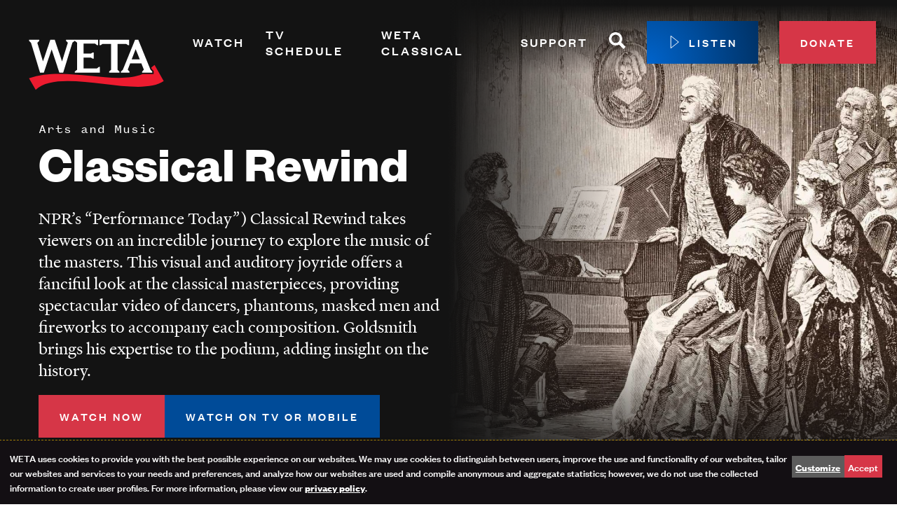

--- FILE ---
content_type: text/html; charset=UTF-8
request_url: https://weta.org/watch/shows/classical-rewind
body_size: 19820
content:
<!DOCTYPE html>
<html lang="en" dir="ltr" prefix="og: https://ogp.me/ns#">
  <head>
    <meta charset="utf-8" />
<noscript><style>form.antibot * :not(.antibot-message) { display: none !important; }</style>
</noscript><script data-type="text/javascript" type="text/plain" data-name="gtm">(function(w,d,s,l,i){w[l]=w[l]||[];w[l].push({'gtm.start':
new Date().getTime(),event:'gtm.js'});var f=d.getElementsByTagName(s)[0],
j=d.createElement(s),dl=l!='dataLayer'?'&amp;l='+l:'';j.async=true;j.src=
'https://www.googletagmanager.com/gtm.js?id='+i+dl;f.parentNode.insertBefore(j,f);
})(window,document,'script','dataLayer','GTM-P633L6');
</script>
<meta name="description" content="Classical Rewind takes viewers on an incredible journey to explore the music of the master" />
<meta name="geo.region" content="US-DC" />
<meta name="geo.position" content="39;-77" />
<meta name="icbm" content="39, -77" />
<link rel="canonical" href="https://weta.org/watch/shows/classical-rewind" />
<link rel="image_src" href="/sites/default/files/pbs_media_manager_images/2023/03/27/139165-XQVsTps-asset-mezzanine-16x9-tp8VCKu.jpg" />
<meta name="referrer" content="no-referrer-when-downgrade" />
<meta property="og:site_name" content="WETA" />
<meta property="og:type" content="video.tv_show" />
<meta property="og:url" content="https://weta.org/watch/shows/classical-rewind" />
<meta property="og:title" content="Classical Rewind" />
<meta property="og:description" content="Classical Rewind takes viewers on an incredible journey to explore the music of the master" />
<meta property="og:image" content="https://weta.org/sites/default/files/pbs_media_manager_images/2023/03/27/139165-XQVsTps-asset-mezzanine-16x9-tp8VCKu.jpg" />
<meta property="og:image:type" content="image/jpeg" />
<meta property="og:image:width" content="2122" />
<meta property="og:image:height" content="1193" />
<meta property="og:image:alt" content="Classical Rewind: asset-mezzanine-16x9" />
<meta name="twitter:card" content="summary_large_image" />
<meta name="twitter:site" content="@wetatvfm" />
<meta name="twitter:description" content="Classical Rewind takes viewers on an incredible journey to explore the music of the master" />
<meta name="twitter:site:id" content="20006234" />
<meta name="twitter:image:alt" content="Classical Rewind: asset-mezzanine-16x9" />
<meta name="twitter:image" content="https://weta.org/sites/default/files/pbs_media_manager_images/2023/03/27/139165-XQVsTps-asset-mezzanine-16x9-tp8VCKu.jpg" />
<meta name="Generator" content="Drupal 10 (https://www.drupal.org)" />
<meta name="MobileOptimized" content="width" />
<meta name="HandheldFriendly" content="true" />
<meta name="viewport" content="width=device-width, initial-scale=1.0" />
<script type="application/ld+json">{
    "@context": "https://schema.org",
    "@graph": [
        {
            "@type": "TVSeries",
            "name": "Classical Rewind",
            "url": "https://weta.org/watch/shows/classical-rewind",
            "@id": "https://weta.org/watch/shows/classical-rewind",
            "description": "Classical Rewind takes viewers on an incredible journey to explore the music of the master",
            "image": {
                "@type": "ImageObject",
                "representativeOfPage": "True",
                "url": "https://weta.org/sites/default/files/pbs_media_manager_images/2023/03/27/139165-XQVsTps-asset-mezzanine-16x9-tp8VCKu.jpg",
                "width": "2122",
                "height": "1193"
            },
            "dateCreated": "2021-01-26T14:25:12-0500"
        }
    ]
}</script>
<style>#cta-1187::before {background-image: url('/sites/default/files/styles/max_1300x1300/public/2025-07/Passport-BG_2025.jpg?itok=2xwQw8Pe');}</style>
<style>.l-billboard::before {background-image: url('/sites/default/files/styles/max_1300x1300/public/pbs_media_manager_images/2023/03/27/139165-XQVsTps-asset-mezzanine-16x9-tp8VCKu.jpg?itok=yKHIbSYZ');}</style>
<script type='text/javascript'>
  var googletag = googletag || {};
  googletag.cmd = googletag.cmd || [];
  // Add a place to store the slot name variable.
  googletag.slots = googletag.slots || {};

  (function() {
    var useSSL = 'https:' == document.location.protocol;
    var src = (useSSL ? 'https:' : 'http:') +
      '//securepubads.g.doubleclick.net/tag/js/gpt.js';

    var gads = document.createElement('script');
    gads.async = true;
    gads.type = 'text/javascript';
    gads.src = src;
    var node = document.getElementsByTagName('script')[0];
    node.parentNode.insertBefore(gads, node);
    
  })();
</script>
<script type="text/javascript">
  googletag.cmd.push(function() {

        // Start by defining breakpoints for this ad.
      var mapping = googletag.sizeMapping()
              .addSize([1024, 768], [728, 90])
              .addSize([800, 600], [728, 90])
              .addSize([640, 360], [300, 50])
              .addSize([360, 640], [300, 50])
            .build();
  
  googletag.slots["full_site_leaderboard"] = googletag.defineSlot("//25827402/Full-Site_leaderboard", [[728, 90], [300, 50]], "js-dfp-tag-full_site_leaderboard")

    .addService(googletag.pubads())

  
  
  
        // Apply size mapping when there are breakpoints.
    .defineSizeMapping(mapping)
    ;

  });

</script>
<script type="text/javascript">
googletag.cmd.push(function() {

      googletag.pubads().enableAsyncRendering();
        googletag.pubads().enableSingleRequest();
        googletag.pubads().collapseEmptyDivs();
      
  googletag.enableServices();
});

</script>

    <link rel="apple-touch-icon" sizes="180x180" href="/themes/custom/weta/favicons/apple-touch-icon.png">
    <link rel="icon" href="/themes/custom/weta/favicons/favicon.svg">
    <link rel="manifest" href="/themes/custom/weta/favicons/site.webmanifest">
    <link rel="mask-icon" href="/themes/custom/weta/favicons/safari-pinned-tab.svg" color="#d63647">
    <link rel="shortcut icon" href="/themes/custom/weta/favicons/favicon.ico">
    <meta name="msapplication-TileColor" content="#d63647">
    <meta name="theme-color" content="#ffffff">
    <title>Classical Rewind | WETA</title>
    <link rel="stylesheet" media="all" href="/sites/default/files/css/css_7rzCRPbT097ewQYfWz1CnfRvm9aElIgmlV_n2J6pusI.css?delta=0&amp;language=en&amp;theme=weta&amp;include=[base64]" />
<link rel="stylesheet" media="all" href="/sites/default/files/css/css_VRtZgudxvTuM7urb__6cg8Tq6T2_3f42G6IQ7SmfSow.css?delta=1&amp;language=en&amp;theme=weta&amp;include=[base64]" />

    <script src="/libraries/klaro/dist/klaro-no-translations-no-css.js?t9j7g3" defer id="klaro-js"></script>
<script src="/modules/contrib/klaro/js/klaro_placeholder.js" data-type="text/javascript" type="text/plain" data-name="ab_tasty" data-src="https://try.abtasty.com/8ecdf709ae092eba2daded712d56d369.js"></script>

  </head>
  <body class="path-node page-node-type-show">
    <a href="#main-content" class="visually-hidden focusable skip-link">
      Skip to main content
    </a>
    <noscript><iframe src="https://www.googletagmanager.com/ns.html?id=GTM-P633L6" height="0" width="0" style="display:none;visibility:hidden;"></iframe>
</noscript>
      <div class="dialog-off-canvas-main-canvas" data-off-canvas-main-canvas>
    <div class="layout-container ajax-site-contents">
  
  <div     
  
                  
  
                  
 class="c-ad-region c-ad-region--desktop"
>
      <div>
    
  <div id="block-dfptagfullsite-leaderboard">
    
        
          <div id="js-dfp-tag-full_site_leaderboard">
        <script type="text/javascript">
            googletag.cmd.push(function() {
                googletag.display('js-dfp-tag-full_site_leaderboard');
            });
    
    </script>
</div>

      </div>

  </div>

  </div>

  <div>
    
  </div>

  <div class="l-billboard l-billboard--background ">
    

<header class="masthead" role="banner">
  <div class="masthead__inner">
    <div class="masthead__branding">
      
<a href="/" title="Home" rel="home"     
  
  
  
                  
 class="logo logo--dark"
>
  <svg version="1.1" id="Layer_1" xmlns="http://www.w3.org/2000/svg" x="0" y="0" viewBox="0 0 216 126" xml:space="preserve"><path d="m191.47 63.28-4.83 3.83.24.59.29.71.21.52 2.24 2.45.55.6v4.42H174.19C134.82 93.07 63.05 64.14 11.44 82.48L21.01 99c35.09-33.53 146.74 13.23 183.55-12.44l-13.09-23.28z" fill="#ed1b2f"/><path class="logo__letters" fill="#000" d="M64.5 27v1.52l2.66 2.6-8.35 27.08c-.15-.46-10.31-30.76-10.45-31.2H42c-.55 1.62-9.68 28.64-10.53 31.16l-8.12-26.87 2.86-2.76V27H11.44v1.52l2.86 2.76v-.02L27.23 74.3h5.47l11.19-33.45 11.1 33.45h5.48l13.2-43.14 3.36-2.65 3.41 2.68V70.1l-3.41 2.68v1.52h36v-8.19h-1.52l-2.72 2.22H89.65V52.61h10.43l2.7 1.61h1.52v-8.88h-1.52l-2.68 1.58H89.65v-14.3h16.59l2.73 2.18h1.52v-7.81H64.5zM185.59 70.06c-.21-.53-.43-1.05-.64-1.58-5.62-13.8-11.28-27.61-16.82-41.48h-4.62l-17.48 43.05-2.83 2.74v1.52h12.31v-1.52L153 70.05l3.5-9.11h15.92v-.14l3.71 9.3-2.45 2.69v1.52h14.42v-1.52l-2.51-2.73zm-26.96-14.75 5.71-14.87 5.93 14.87h-11.64zM138.43 32.98h12.32l2.72 1.83H155V27h-42.41v7.81h1.52l2.72-1.83h12.32v37.07l-2.83 2.73v1.52h14.77v-1.52l-2.66-2.6v-37.2z"/></svg>

</a>
    </div>

    <div class="masthead__navigation">
      <nav role="navigation" aria-labelledby="block-main-menu-menu" id="block-main-menu">
            
  <h2 class="visually-hidden" id="block-main-menu-menu">Primary Navigation</h2>
  

        


        <ul  class="menu menu--main" data-depth="0">

              <li  class="menu__item menu__item--expanded">

                      <div class="menu--main__header js-menu--main__header">
              <a href="/watch" class="menu__link">Watch</a>
              <button class="menu--main__toggle js-menu--main__toggle" aria-controls="mm-sect-1" aria-expanded="false"><span class="visually-hidden">Expand Menu Section</span></button>
            </div>
            <div id="mm-sect-1" class="menu--main__drawer js-menu--main__drawer">
                      <ul  class="menu menu--main" data-depth="1">

              <li  class="menu__item">

                      <a href="/watch/shows" class="menu__link">Shows</a>
                  </li>
              <li  class="menu__item">

                      <a href="/live" class="menu__link">Live TV</a>
                  </li>
              <li  class="menu__item">

                      <a href="/wetaplus" class="menu__link">WETA+</a>
                  </li>
              <li  class="menu__item">

                      <a href="https://wetaplus.org/" class="menu__link">Watch On Demand</a>
                  </li>
              <li  class="menu__item">

                      <a href="/watch/channelguide" class="menu__link">Channel Guide</a>
                  </li>
              <li  class="menu__item">

                      <a href="/passport" class="menu__link">PBS Passport</a>
                  </li>
              <li  class="menu__item">

                      <a href="/watch/what-watch" class="menu__link">What to Watch</a>
                  </li>
              <li  class="menu__item">

                      <a href="/about/magazine" class="menu__link" data-drupal-link-system-path="node/1818">WETA Magazine</a>
                  </li>
          </ul>
  
            </div>
                  </li>
              <li  class="menu__item">

                      <div class="menu--main__header">
              <a href="/schedule" class="menu__link">TV Schedule</a>
            </div>
                  </li>
              <li  class="menu__item menu__item--expanded">

                      <div class="menu--main__header js-menu--main__header">
              <a href="/fm" class="menu__link">WETA Classical</a>
              <button class="menu--main__toggle js-menu--main__toggle" aria-controls="mm-sect-3" aria-expanded="false"><span class="visually-hidden">Expand Menu Section</span></button>
            </div>
            <div id="mm-sect-3" class="menu--main__drawer js-menu--main__drawer">
                      <ul  class="menu menu--main" data-depth="1">

              <li  class="menu__item">

                      <a href="/fm/playlists" class="menu__link">Playlists</a>
                  </li>
              <li  class="menu__item">

                      <a href="/fm/features" class="menu__link">Programs &amp; Features</a>
                  </li>
              <li  class="menu__item">

                      <a href="/fm/features/classical-breakdown" title="In our bi-weekly podcast, host John Banther takes classical music fans behind the scenes with interviews, deep dives, and analysis." class="menu__link">Classical Breakdown</a>
                  </li>
              <li  class="menu__item">

                      <a href="/fm/classical-score" class="menu__link" data-drupal-link-system-path="node/44272">Classical Score</a>
                  </li>
              <li  class="menu__item">

                      <a href="/fm/vivalavoce" class="menu__link">WETA VivaLaVoce</a>
                  </li>
              <li  class="menu__item">

                      <a href="/fm/virtuoso" class="menu__link" data-drupal-link-system-path="node/85219">WETA Virtuoso</a>
                  </li>
              <li  class="menu__item">

                      <a href="/fm/features/take-note" class="menu__link">Music Education</a>
                  </li>
              <li  class="menu__item">

                      <a href="/fm/opera" class="menu__link">Opera</a>
                  </li>
              <li  class="menu__item">

                      <a href="/fm/hosts" class="menu__link">Hosts</a>
                  </li>
              <li  class="menu__item">

                      <a href="/fm/waystolisten" class="menu__link">Ways to Listen</a>
                  </li>
          </ul>
  
            </div>
                  </li>
              <li  class="menu__item menu__item--expanded">

                      <div class="menu--main__header js-menu--main__header">
              <a href="/support" class="menu__link">Support</a>
              <button class="menu--main__toggle js-menu--main__toggle" aria-controls="mm-sect-4" aria-expanded="false"><span class="visually-hidden">Expand Menu Section</span></button>
            </div>
            <div id="mm-sect-4" class="menu--main__drawer js-menu--main__drawer">
                      <ul  class="menu menu--main" data-depth="1">

              <li  class="menu__item">

                      <a href="https://go.weta.org/donatesupport" class="menu__link">Donate</a>
                  </li>
              <li  class="menu__item">

                      <a href="/renew" class="menu__link">Renew Your Membership</a>
                  </li>
              <li  class="menu__item">

                      <a href="/support/leadershipcircle" class="menu__link">Leadership Circle</a>
                  </li>
              <li  class="menu__item">

                      <a href="https://weta.giftlegacy.com/" class="menu__link">Planned Giving</a>
                  </li>
              <li  class="menu__item">

                      <a href="/passport" class="menu__link">PBS Passport</a>
                  </li>
              <li  class="menu__item">

                      <a href="/support/sustainer" class="menu__link">Monthly Sustainer Center</a>
                  </li>
              <li  class="menu__item">

                      <a href="/support/waystogive" class="menu__link">More Ways to Give </a>
                  </li>
          </ul>
  
            </div>
                  </li>
              <li  class="menu__item">

                      <div class="menu--main__header">
              <a href="/search" data-icon="magnifying_glass" class="menu__link-icon" data-drupal-link-system-path="search">
        <span class="visually-hidden">Search</span>
        <svg class="icon icon--magnifying_glass" viewBox="0 0 24 24">
          <use xlink:href="#magnifying_glass" />
        </svg>
      </a>
            </div>
                  </li>
              <li  class="menu__item">

                      <div class="menu--main__header">
              <a href="/player" class="play-button" data-window="player" data-drupal-link-system-path="player">
        <svg class="icon icon--play" viewBox="0 0 24 24">
          <use xlink:href="#play" />
        </svg>
        <span class="text">Listen</span>
      </a>
            </div>
                  </li>
              <li  class="menu__item">

                      <div class="menu--main__header">
              <a href="https://go.weta.org/donate" class="button--small">Donate</a>
            </div>
                  </li>
          </ul>
  


  </nav>

    </div>
  </div>
</header>

    <div class="l-billboard__inner">
        <div>
    <div data-drupal-messages-fallback class="hidden"></div>

<div  id="block-weta-page-title"  id="block-weta-page-title">
                    <p class="page-title__super-title">Arts and Music</p>
                  
    
  
<h1     
  
  
  
  
 class="page-title"
><span>Classical Rewind</span>
</h1>





    
    
    
          
      <div class="page-title__description disable-collapse">
        NPR’s “Performance Today”) Classical Rewind takes viewers on an incredible journey to explore the music of the masters. This visual and auditory joyride offers a fanciful look at the classical masterpieces, providing spectacular video of dancers, phantoms, masked men and fireworks to accompany each composition. Goldsmith brings his expertise to the podium, adding insight on the history.
      </div>
    
          <div class="page-title__plus_buttons">
        <a class="button button-action button--primary button--small"
           href="https://wetaplus.org/show/classical-rewind">Watch now</a>
        <a class="button blue-button button-action button--primary button--small" href="/wetaplus">Watch on TV or Mobile</a>
      </div>
    
    
  </div>

  </div>

    </div>
  </div>

  <main>
    <a id="main-content" tabindex="-1"></a>
    <div class="layout-content">
    <div>
    
  <div id="block-weta-content">
    
        
          <article  class="article">
  
  

      


  

  <section  class="layout tabs tabs-- l-background__white l-background__light-mode l-spacing--normal">
    <div class="layout__inner l-constrained__wide">
      
              <div  class="layout__region layout__region--main content-tabs">
          
  <div class="content-tabs__content" id="schedule">
    
          <h2>Schedule</h2>
        
          <p>There is no broadcast information available at this time.</p>
      </div>

        </div>
          </div>
  </section>





  
  <section  id="cta-1187" class="cta__wrapper l-background-image l-background__black l-background__dark-mode">
    <div class="layout__inner l-constrained__narrow">
  <article     
  
        
  
  
 class="cta"
>
        
                  <h2 class="cta__title">PBS PASSPORT</h2>
          
    
  
          <div class="cta__content">
        <p>Stream tens of thousands of hours of your PBS and local favorites with WETA+ and PBS Passport whenever and wherever you want. Catch up on a single episode or binge-watch full seasons before they air on TV.</p>

      </div>
    
                

      <ul class="cta__links">
              <li class="cta__link">
          <a href="/passport" class="button--large">GET PBS PASSPORT</a>
        </li>
          </ul>
  

      </article>
    </div>
  </section>





  


  <section  class="layout onecol-section onecol-section-- l-background__lt-blue l-background__light-mode l-spacing--normal">
    <div class="layout__inner l-constrained__wide">
      
              <div  class="layout__region layout__region--main l-content-flow l-content-flow--list">
          



<article     
  
                  
  
  
 class="l-content-flow__item program-list"
>
      
              <h2 class="program-list__title">Similar Shows</h2>
      
    
  
      <div class="program-list__items" data-length="5">
              <div class="program-list__item">
          


<article     
  
                  
  
  
 class="click-region poster"
>
      <div class="poster__media">
                
  <div class="field field--name-field-poster-image field--type-entity-reference field--label-visually_hidden">
    <div class="field__label visually-hidden">Poster Image</div>
              <div class="field__item"><div class="media--poster">
  
  
            <div class="field field--name-field-media-image field--type-image field--label-hidden field__item">  <img loading="lazy" src="/sites/default/files/styles/230x346/public/pbs_media_manager_images/2021/07/29/1976-9F8S2UU-show-poster2x3-3EBr05F.jpg?itok=_t-YGb6v" width="230" height="346" alt="The Avett Brothers at Red Rocks: show-poster2x3" />


</div>
      
</div>
</div>
          </div>

      
    </div>
  
  <div class="poster__content">
        
          <h3 class="poster__title">
        <a href="/watch/shows/avett-brothers-red-rocks" class="click-region__target"><span>The Avett Brothers at Red Rocks</span>
</a>
      </h3>
    
    
  
          <p class="poster__subtitle">Arts and Music</p>
      </div>
</article>


        </div>
              <div class="program-list__item">
          


<article     
  
                  
  
  
 class="click-region poster"
>
      <div class="poster__media">
                
  <div class="field field--name-field-poster-image field--type-entity-reference field--label-visually_hidden">
    <div class="field__label visually-hidden">Poster Image</div>
              <div class="field__item"><div class="media--poster">
  
  
            <div class="field field--name-field-media-image field--type-image field--label-hidden field__item">  <img loading="lazy" src="/sites/default/files/styles/230x346/public/pbs_media_manager_images/2021/07/29/2097-vjWmxlG-show-poster2x3-dWuZteL.jpg?itok=3Pih_B1-" width="230" height="346" alt="INXS: Live Baby Live: show-poster2x3" />


</div>
      
</div>
</div>
          </div>

      
    </div>
  
  <div class="poster__content">
        
          <h3 class="poster__title">
        <a href="/watch/shows/inxs-live-baby-live" class="click-region__target"><span>INXS: Live Baby Live</span>
</a>
      </h3>
    
    
  
          <p class="poster__subtitle">Arts and Music</p>
      </div>
</article>


        </div>
              <div class="program-list__item">
            


<article     
  
                  
  
  
 class="click-region poster"
>
      <div class="poster__media">
                
  <div class="field field--name-field-poster-image field--type-entity-reference field--label-visually_hidden">
    <div class="field__label visually-hidden">Poster Image</div>
              <div class="field__item"><div class="media--poster">
  
  
            <div class="field field--name-field-media-image field--type-image field--label-hidden field__item">  <img loading="lazy" src="/sites/default/files/styles/230x346/public/pbs_media_manager_images/2025/11/19/2194-dXK5W9e-show-poster2x3-hh39pBd.jpg?itok=5VA65BN3" width="230" height="346" alt="Christmas With The Tabernacle Choir: show-poster2x3" />


</div>
      
</div>
</div>
          </div>

      
    </div>
  
  <div class="poster__content">
        
          <h3 class="poster__title">
        <a href="https://wetaplus.org/show/christmas-tabernacle-choir" class="click-region__target"><span>Christmas With The Tabernacle Choir</span>
</a>
      </h3>
    
    
  
          <p class="poster__subtitle">Arts and Music</p>
      </div>
</article>


        </div>
              <div class="program-list__item">
            


<article     
  
                  
  
  
 class="click-region poster"
>
      <div class="poster__media">
                
  <div class="field field--name-field-poster-image field--type-entity-reference field--label-visually_hidden">
    <div class="field__label visually-hidden">Poster Image</div>
              <div class="field__item"><div class="media--poster">
  
  
            <div class="field field--name-field-media-image field--type-image field--label-hidden field__item">  <img loading="lazy" src="/sites/default/files/styles/230x346/public/pbs_media_manager_images/2025/06/19/2200-fNQwDcT-show-poster2x3-IYYeEcN.jpg?itok=f3XV-V0U" width="230" height="346" alt="The Art of Home: A Wind River Story: show-poster2x3" />


</div>
      
</div>
</div>
          </div>

      
    </div>
  
  <div class="poster__content">
        
          <h3 class="poster__title">
        <a href="https://wetaplus.org/show/art-home-wind-river-story" class="click-region__target"><span>The Art of Home: A Wind River Story</span>
</a>
      </h3>
    
    
  
          <p class="poster__subtitle">Arts and Music</p>
      </div>
</article>


        </div>
              <div class="program-list__item">
          


<article     
  
                  
  
  
 class="click-region poster"
>
      <div class="poster__media">
                
  <div class="field field--name-field-poster-image field--type-entity-reference field--label-visually_hidden">
    <div class="field__label visually-hidden">Poster Image</div>
              <div class="field__item"><div class="media--poster">
  
  
            <div class="field field--name-field-media-image field--type-image field--label-hidden field__item">  <img loading="lazy" src="/sites/default/files/styles/230x346/public/pbs_media_manager_images/2021/07/29/2241-tvm7VkT-show-poster2x3-XI4auPp.jpg?itok=L5CNBe7N" width="230" height="346" alt="Prince Rave Un2 The Year 2000: show-poster2x3" />


</div>
      
</div>
</div>
          </div>

      
    </div>
  
  <div class="poster__content">
        
          <h3 class="poster__title">
        <a href="/watch/shows/prince-rave-un2-year-2000" class="click-region__target"><span>Prince Rave Un2 The Year 2000</span>
</a>
      </h3>
    
    
  
          <p class="poster__subtitle">Arts and Music</p>
      </div>
</article>


        </div>
              <div class="program-list__item">
            


<article     
  
                  
  
  
 class="click-region poster"
>
      <div class="poster__media">
                
  <div class="field field--name-field-poster-image field--type-entity-reference field--label-visually_hidden">
    <div class="field__label visually-hidden">Poster Image</div>
              <div class="field__item"><div class="media--poster">
  
  
            <div class="field field--name-field-media-image field--type-image field--label-hidden field__item">  <img loading="lazy" src="/sites/default/files/styles/230x346/public/pbs_media_manager_images/2025/06/19/2315-ypZYeV6-show-poster2x3-PHvyP1I.jpg?itok=gbQv2xV-" width="230" height="346" alt="State of the Art: show-poster2x3" />


</div>
      
</div>
</div>
          </div>

      
    </div>
  
  <div class="poster__content">
        
          <h3 class="poster__title">
        <a href="https://wetaplus.org/show/state-art" class="click-region__target"><span>State of the Art</span>
</a>
      </h3>
    
    
  
          <p class="poster__subtitle">Arts and Music</p>
      </div>
</article>


        </div>
              <div class="program-list__item">
            


<article     
  
                  
  
  
 class="click-region poster"
>
      <div class="poster__media">
                
  <div class="field field--name-field-poster-image field--type-entity-reference field--label-visually_hidden">
    <div class="field__label visually-hidden">Poster Image</div>
              <div class="field__item"><div class="media--poster">
  
  
            <div class="field field--name-field-media-image field--type-image field--label-hidden field__item">  <img loading="lazy" src="/sites/default/files/styles/230x346/public/pbs_media_manager_images/2025/10/15/2362-6tgz0EW-show-poster2x3-XWAAnzW.jpg?itok=6oEJYbMT" width="230" height="346" alt="Sound Field: show-poster2x3" />


</div>
      
</div>
</div>
          </div>

      
    </div>
  
  <div class="poster__content">
        
          <h3 class="poster__title">
        <a href="https://wetaplus.org/show/sound-field" class="click-region__target"><span>Sound Field</span>
</a>
      </h3>
    
    
  
          <p class="poster__subtitle">Arts and Music</p>
      </div>
</article>


        </div>
              <div class="program-list__item">
          


<article     
  
                  
  
  
 class="click-region poster"
>
      <div class="poster__media">
                
  <div class="field field--name-field-poster-image field--type-entity-reference field--label-visually_hidden">
    <div class="field__label visually-hidden">Poster Image</div>
              <div class="field__item"><div class="media--poster">
  
  
            <div class="field field--name-field-media-image field--type-image field--label-hidden field__item">  <img loading="lazy" src="/sites/default/files/styles/230x346/public/pbs_media_manager_images/2022/05/02/2390-3lIclnd-show-poster2x3-xI4gn1A.jpg?itok=jAsu8OUb" width="230" height="346" alt="If Cities Could Dance: show-poster2x3" />


</div>
      
</div>
</div>
          </div>

      
    </div>
  
  <div class="poster__content">
        
          <h3 class="poster__title">
        <a href="/watch/shows/if-cities-could-dance" class="click-region__target"><span>If Cities Could Dance</span>
</a>
      </h3>
    
    
  
          <p class="poster__subtitle">Arts and Music</p>
      </div>
</article>


        </div>
              <div class="program-list__item">
            


<article     
  
                  
  
  
 class="click-region poster"
>
      <div class="poster__media">
                
  <div class="field field--name-field-poster-image field--type-entity-reference field--label-visually_hidden">
    <div class="field__label visually-hidden">Poster Image</div>
              <div class="field__item"><div class="media--poster">
  
  
            <div class="field field--name-field-media-image field--type-image field--label-hidden field__item">  <img loading="lazy" src="/sites/default/files/styles/230x346/public/pbs_media_manager_images/2025/06/19/2457-CMIaE8e-show-poster2x3-j9Xlnit.jpg?itok=RVkk4WbZ" width="230" height="346" alt="Poetry in America: show-poster2x3" />


</div>
      
</div>
</div>
          </div>

      
    </div>
  
  <div class="poster__content">
        
          <h3 class="poster__title">
        <a href="https://wetaplus.org/show/poetry-in-america" class="click-region__target"><span>Poetry in America</span>
</a>
      </h3>
    
    
  
          <p class="poster__subtitle">Arts and Music</p>
      </div>
</article>


        </div>
              <div class="program-list__item">
            


<article     
  
                  
  
  
 class="click-region poster"
>
      <div class="poster__media">
                
  <div class="field field--name-field-poster-image field--type-entity-reference field--label-visually_hidden">
    <div class="field__label visually-hidden">Poster Image</div>
              <div class="field__item"><div class="media--poster">
  
  
            <div class="field field--name-field-media-image field--type-image field--label-hidden field__item">  <img loading="lazy" src="/sites/default/files/styles/230x346/public/pbs_media_manager_images/2025/11/20/2521-DTAt9sH-show-poster2x3-nccUBoy.jpg?itok=lmcMnSck" width="230" height="346" alt="Craft in America: show-poster2x3" />


</div>
      
</div>
</div>
          </div>

      
    </div>
  
  <div class="poster__content">
        
          <h3 class="poster__title">
        <a href="https://wetaplus.org/show/craft-in-america" class="click-region__target"><span>Craft in America</span>
</a>
      </h3>
    
    
  
          <p class="poster__subtitle">Arts and Music</p>
      </div>
</article>


        </div>
          </div>
  </article>


        </div>
          </div>
  </section>



  


  <section  class="layout onecol-section onecol-section-- l-background__white l-background__light-mode l-spacing--normal">
    <div class="layout__inner l-constrained__wide">
      
              <div  class="layout__region layout__region--main l-content-flow l-content-flow--list">
          
  <div class="l-content-flow__item">
    
        
          <form class="webform-submission-form webform-submission-add-form webform-submission-newsletter-signup-form webform-submission-newsletter-signup-add-form webform-submission-newsletter-signup-node-21144-form webform-submission-newsletter-signup-node-21144-add-form js-webform-details-toggle webform-details-toggle newsletter-block antibot" data-drupal-selector="webform-submission-newsletter-signup-node-21144-add-form-2" data-action="/watch/shows/classical-rewind" action="/antibot" method="post" id="webform-submission-newsletter-signup-node-21144-add-form--2" accept-charset="UTF-8">
  
  <noscript>
  <div class="antibot-no-js antibot-message antibot-message-warning">You must have JavaScript enabled to use this form.</div>
</noscript>
<div id="edit-title--2" class="js-form-item form-item form-type-webform-markup js-form-type-webform-markup form-item-title js-form-item-title form-no-label">
        <h3>Get the Latest from WETA</h3>
        </div>
<div id="edit-intro--2" class="js-form-item form-item form-type-webform-markup js-form-type-webform-markup form-item-intro js-form-item-intro form-no-label">
        Stay up-to-date on your favorite programs, events and giveaways with the WETA Highlights newsletter. Sign up now.
        </div>
<div class="js-form-item form-item form-type-email js-form-type-email form-item-email-address js-form-item-email-address">
      <label for="edit-email-address--2" class="js-form-required form-required">Email Address</label>
        <input data-webform-required-error="Please include your email address." data-drupal-selector="edit-email-address" type="email" id="edit-email-address--2" name="email_address" value="" size="60" maxlength="254" class="form-email required" required="required" aria-required="true" />

        </div>
<input data-drupal-selector="edit-opt-in-main" type="hidden" name="opt_in_main" value="Y" />
<div data-drupal-selector="edit-actions" class="form-actions webform-actions js-form-wrapper form-wrapper" id="edit-actions--3"><input class="webform-button--submit button button--primary js-form-submit form-submit" data-drupal-selector="edit-actions-submit-2" type="submit" id="edit-actions-submit--2" name="op" value="Sign Up" />

</div>
<input autocomplete="off" data-drupal-selector="form-iisrwwoe4tjq8s3vfmjpafqfuctpdyjn-ojrz2ejj1c" type="hidden" name="form_build_id" value="form-IisrWWOe4TjQ8S3vFMjpafqfUCTPDyJn-OJrZ2ejj1c" />
<input data-drupal-selector="edit-webform-submission-newsletter-signup-node-21144-add-form-2" type="hidden" name="form_id" value="webform_submission_newsletter_signup_node_21144_add_form" />
<input data-drupal-selector="edit-antibot-key" type="hidden" name="antibot_key" value="" />
<div class="url-textfield js-form-wrapper form-wrapper" style="display: none !important;"><div class="js-form-item form-item form-type-textfield js-form-type-textfield form-item-url js-form-item-url">
      <label for="edit-url--2">Leave this field blank</label>
        <input autocomplete="off" data-drupal-selector="edit-url" type="text" id="edit-url--2" name="url" value="" size="20" maxlength="128" class="form-text" />

        </div>
</div>


  
</form>

      </div>

        </div>
          </div>
  </section>

  </article>

      </div>

  </div>

</div>  </main>

  

<div class="page-pre-footer">
  <div class="l-constrained">
      <div>
    
  <div id="block-weta-wetaappmenu">
    
        
          

<nav class="pbs-app-menu">
      <h2 class="pbs-app-menu__title">Watch WETA+ FREE</h2>
  
  <ul class="pbs-app-menu__items">
          <li class="pbs-app-menu__item">
                <a class="pbs-app-menu__link" href="https://channelstore.roku.com/details/2ecc8f8b5306bfcf72dac56e6a6a10bd:e3336a2ea2166d0d7e89aed5c45816d2/weta-pbs">
          <img
            class="pbs-app-menu__logo"
            src="/themes/custom/weta/images/logos/roku.png?v=2"
            alt="Watch on Roku"
            title="Watch on Roku"
          >
        </a>
              </li>
          <li class="pbs-app-menu__item">
                <a class="pbs-app-menu__link" href="https://apps.apple.com/us/app/weta/id6740541547?platform=appleTV">
          <img
            class="pbs-app-menu__logo"
            src="/themes/custom/weta/images/logos/apple_tv.png?v=2"
            alt="Watch on Apple TV"
            title="Watch on Apple TV"
          >
        </a>
              </li>
          <li class="pbs-app-menu__item">
                <a class="pbs-app-menu__link" href="https://www.amazon.com/WETA-PBS/dp/B0DTRDNXXP/">
          <img
            class="pbs-app-menu__logo"
            src="/themes/custom/weta/images/logos/fire_tv.png?v=2"
            alt="Watch on Fire TV"
            title="Watch on Fire TV"
          >
        </a>
              </li>
          <li class="pbs-app-menu__item">
                <a class="pbs-app-menu__link" href="https://www.samsung.com/us/tvs/smart-tv/samsung-tv-plus-and-smart-hub/">
          <img
            class="pbs-app-menu__logo"
            src="/themes/custom/weta/images/logos/samsung.png?v=2"
            alt="Watch on Samsung"
            title="Watch on Samsung"
          >
        </a>
              </li>
          <li class="pbs-app-menu__item">
                <a class="pbs-app-menu__link" href="https://us.lgappstv.com/main/tvapp/detail?appId=1260085">
          <img
            class="pbs-app-menu__logo"
            src="/themes/custom/weta/images/logos/lg.png?v=2"
            alt="Watch on LG"
            title="Watch on LG"
          >
        </a>
              </li>
          <li class="pbs-app-menu__item">
                <a class="pbs-app-menu__link" href="https://support.google.com/googletv/answer/10050570?hl=en">
          <img
            class="pbs-app-menu__logo"
            src="/themes/custom/weta/images/logos/google_tv.png?v=2"
            alt="Watch on Google TV"
            title="Watch on Google TV"
          >
        </a>
              </li>
          <li class="pbs-app-menu__item">
                <a class="pbs-app-menu__link" href="https://apps.apple.com/us/app/weta/id6740541547?platform=iphone">
          <img
            class="pbs-app-menu__logo"
            src="/themes/custom/weta/images/logos/ios.png?v=2"
            alt="Watch on iOS"
            title="Watch on iOS"
          >
        </a>
              </li>
          <li class="pbs-app-menu__item">
                <a class="pbs-app-menu__link" href="https://play.google.com/store/apps/details?id=org.localstreaming.weta">
          <img
            class="pbs-app-menu__logo"
            src="/themes/custom/weta/images/logos/android.png?v=2"
            alt="Watch on Android"
            title="Watch on Android"
          >
        </a>
              </li>
          <li class="pbs-app-menu__item">
                <a class="pbs-app-menu__link" href="https://wetaplus.org">
          <img
            class="pbs-app-menu__logo"
            src="/themes/custom/weta/images/logos/wetaplus_web.png?v=2"
            alt="Watch in your browser"
            title="Watch in your browser"
          >
        </a>
              </li>
      </ul>
</nav>

      </div>

  </div>

  </div>
</div>

  

<footer class="page-footer" role="contentinfo">
  <div class="page-footer__inner l-constrained">
    <div class="page-footer__branding">
      <figure class="page-footer__brand">
        
<a href="/" title="Home" rel="home"     
  
  
  
                  
 class="logo logo--light"
>
  <svg version="1.1" id="Layer_1" xmlns="http://www.w3.org/2000/svg" x="0" y="0" viewBox="0 0 216 126" xml:space="preserve"><path d="m191.47 63.28-4.83 3.83.24.59.29.71.21.52 2.24 2.45.55.6v4.42H174.19C134.82 93.07 63.05 64.14 11.44 82.48L21.01 99c35.09-33.53 146.74 13.23 183.55-12.44l-13.09-23.28z" fill="#ed1b2f"/><path class="logo__letters" fill="#000" d="M64.5 27v1.52l2.66 2.6-8.35 27.08c-.15-.46-10.31-30.76-10.45-31.2H42c-.55 1.62-9.68 28.64-10.53 31.16l-8.12-26.87 2.86-2.76V27H11.44v1.52l2.86 2.76v-.02L27.23 74.3h5.47l11.19-33.45 11.1 33.45h5.48l13.2-43.14 3.36-2.65 3.41 2.68V70.1l-3.41 2.68v1.52h36v-8.19h-1.52l-2.72 2.22H89.65V52.61h10.43l2.7 1.61h1.52v-8.88h-1.52l-2.68 1.58H89.65v-14.3h16.59l2.73 2.18h1.52v-7.81H64.5zM185.59 70.06c-.21-.53-.43-1.05-.64-1.58-5.62-13.8-11.28-27.61-16.82-41.48h-4.62l-17.48 43.05-2.83 2.74v1.52h12.31v-1.52L153 70.05l3.5-9.11h15.92v-.14l3.71 9.3-2.45 2.69v1.52h14.42v-1.52l-2.51-2.73zm-26.96-14.75 5.71-14.87 5.93 14.87h-11.64zM138.43 32.98h12.32l2.72 1.83H155V27h-42.41v7.81h1.52l2.72-1.83h12.32v37.07l-2.83 2.73v1.52h14.77v-1.52l-2.66-2.6v-37.2z"/></svg>

</a>

        <figcaption class="page-footer__brand-addr addr">
          <span class="street-address">3939 Campbell Avenue</span><br>
          <span class="locality">Arlington</span>,
          <abbr class="region" title="Virginia">VA</abbr>
          <span class="postal-code">22206</span>
          <div class="country-name visually-hidden">U.S.A</div>
          <span><a href="/contact">Contact Us</a></span>
        </figcaption>
      </figure>
    </div>

    <div class="page-footer__menu">
      <nav role="navigation" aria-labelledby="block-footer-menu-menu" id="block-footer-menu">
            
  <h2 class="visually-hidden" id="block-footer-menu-menu">Footer Navigation</h2>
  

        
        <ul  class="menu menu--footer" data-depth="0">

          <li  class="menu__item menu__item--expanded">
        <a href="/about" class="menu__link">Who We Are</a>

                          <ul  class="menu menu--footer" data-depth="1">

          <li  class="menu__item">
        <a href="/about/mission" class="menu__link">Mission</a>

              </li>
          <li  class="menu__item">
        <a href="/about/community" class="menu__link">Community Impact</a>

              </li>
          <li  class="menu__item">
        <a href="/about/history" class="menu__link">History</a>

              </li>
          <li  class="menu__item">
        <a href="/about/productions" class="menu__link">Productions</a>

              </li>
          <li  class="menu__item">
        <a href="/about/magazine" class="menu__link">WETA Magazine</a>

              </li>
          <li  class="menu__item">
        <a href="/about/careers" class="menu__link">Careers</a>

              </li>
          <li  class="menu__item">
        <a href="/about/culture-engagement" class="menu__link" data-drupal-link-system-path="node/23085">Culture &amp; Engagement</a>

              </li>
          <li  class="menu__item">
        <a href="/about/management" class="menu__link" data-drupal-link-system-path="node/2080">Board &amp; Management</a>

              </li>
          <li  class="menu__item">
        <a href="/about/reports" class="menu__link">Reports &amp; Financials</a>

              </li>
          <li  class="menu__item">
        <a href="/press" class="menu__link">Pressroom</a>

              </li>
          <li  class="menu__item">
        <a href="/about/help" class="menu__link">FAQ</a>

              </li>
        </ul>
  
              </li>
          <li  class="menu__item menu__item--expanded">
        <a href="/support" class="menu__link">Support WETA</a>

                          <ul  class="menu menu--footer" data-depth="1">

          <li  class="menu__item">
        <a href="https://go.weta.org/donatefooter" class="menu__link">Donate to WETA</a>

              </li>
          <li  class="menu__item">
        <a href="/support/friendsofclassical" class="menu__link">Friends of Classical Music</a>

              </li>
          <li  class="menu__item">
        <a href="/support/waystogive/vehicle" class="menu__link">Donate Your Vehicle</a>

              </li>
          <li  class="menu__item">
        <a href="/support/leadershipcircle/stock" class="menu__link">Donating Stock &amp; Securities</a>

              </li>
          <li  class="menu__item">
        <a href="http://wetagift.org/" class="menu__link">Bequests &amp; Planned Gifts</a>

              </li>
          <li  class="menu__item">
        <a href="/passport" class="menu__link">Get PBS Passport</a>

              </li>
          <li  class="menu__item">
        <a href="https://go.weta.org/thankyougift" class="menu__link">Select a Thank You Gift</a>

              </li>
          <li  class="menu__item">
        <a href="/support/foundations" class="menu__link">Foundations</a>

              </li>
          <li  class="menu__item">
        <a href="/support/corporate" class="menu__link">Corporate Sponsorship</a>

              </li>
          <li  class="menu__item">
        <a href="/support/volunteer" class="menu__link">Volunteer</a>

              </li>
        </ul>
  
              </li>
          <li  class="menu__item menu__item--expanded">
        <a href="/education" class="menu__link">Education</a>

                          <ul  class="menu menu--footer" data-depth="1">

          <li  class="menu__item">
        <a href="/education/player" class="menu__link">WETA PBS Kids</a>

              </li>
          <li  class="menu__item">
        <a href="/education/readytolearn" class="menu__link">Ready To Learn</a>

              </li>
          <li  class="menu__item">
        <a href="/education/teachers" class="menu__link">Teacher Workshops</a>

              </li>
          <li  class="menu__item">
        <a href="/education/nationalprojects" class="menu__link">National Education Projects</a>

              </li>
          <li  class="menu__item">
        <a href="/education/television" class="menu__link">Television &amp; Children</a>

              </li>
        </ul>
  
              </li>
          <li  class="menu__item menu__item--expanded">
        <span class="menu__link">Around DC Metro</span>

                          <ul  class="menu menu--footer" data-depth="1">

          <li  class="menu__item">
        <a href="/watch/local" class="menu__link">Local Productions</a>

              </li>
          <li  class="menu__item">
        <a href="https://boundarystones.weta.org" class="menu__link">Local History</a>

              </li>
          <li  class="menu__item">
        <a href="https://neighborhoods.wetaguides.org/" class="menu__link">Neighborhood Guide</a>

              </li>
          <li  class="menu__item">
        <a href="https://restaurants.wetaguides.org/" class="menu__link">Restaurant Guide</a>

              </li>
          <li  class="menu__item">
        <a href="/giveaways" class="menu__link">Giveaways</a>

              </li>
        </ul>
  
              </li>
          <li  class="menu__item menu__item--expanded">
        <span class="menu__link">Other WETA Sites</span>

                          <ul  class="menu menu--footer" data-depth="1">

          <li  class="menu__item">
        <a href="https://boundarystones.weta.org/" class="menu__link">Boundary Stones</a>

              </li>
          <li  class="menu__item">
        <a href="https://www.adlit.org/" class="menu__link">AdLit</a>

              </li>
          <li  class="menu__item">
        <a href="http://www.brainline.org/" class="menu__link">BrainLine</a>

              </li>
          <li  class="menu__item">
        <a href="https://www.colorincolorado.org/" class="menu__link">Colorín Colorado</a>

              </li>
          <li  class="menu__item">
        <a href="http://www.ldonline.org/" class="menu__link">LD OnLine</a>

              </li>
          <li  class="menu__item">
        <a href="https://www.readingrockets.org/" class="menu__link">Reading Rockets</a>

              </li>
          <li  class="menu__item">
        <a href="https://readinguniverse.org" class="menu__link">Reading Universe</a>

              </li>
          <li  class="menu__item">
        <a href="https://www.startwithabook.org/" class="menu__link">Start with a Book</a>

              </li>
          <li  class="menu__item">
        <a href="https://wellbeings.org/" class="menu__link">Well Beings</a>

              </li>
        </ul>
  
              </li>
        </ul>
  


  </nav>

    </div>

    <div class="page-footer__utility">
      <div>
        <nav role="navigation" aria-labelledby="block-legal-menu-menu" id="block-legal-menu">
            
  <h2 class="visually-hidden" id="block-legal-menu-menu">Legal Navigation</h2>
  

        
        <ul  class="menu menu--legal" data-depth="0">

          <li  class="menu__item">
        <a href="/communityguidelines" class="menu__link">Community Guidelines</a>

              </li>
          <li  class="menu__item">
        <a href="/privacy" class="menu__link">Privacy Policy</a>

              </li>
          <li  class="menu__item">
        <a href="/terms" class="menu__link">Terms of Service</a>

              </li>
          <li  class="menu__item">
        <a href="/accessibility" class="menu__link">Accessibility</a>

              </li>
          <li  class="menu__item">
        <a href="/about/contact/closedcaptioning" class="menu__link" data-drupal-link-system-path="node/2115">Closed Captioning</a>

              </li>
        </ul>
  


  </nav>

        <div class="page-footer__nonprofit">
          
<div     
  
                  
  
  
 id="block-weta-nonprofitinfo" class="content-stub"
>
      
          
    
  
      
            <div class="field field--name-field-body field--type-text-long field--label-hidden field__item"><p>WETA is a 501(c)(3) nonprofit organization. Tax ID: 53-0242992</p>
</div>
      
  </div>

        </div>
        <div class="page-footer__disclaimer">
          <nav role="navigation" aria-labelledby="block-fcc-public-files-menu-menu" id="block-fcc-public-files-menu">
      
  <h2 id="block-fcc-public-files-menu-menu">FCC Public Files</h2>
  

        
        <ul  class="menu menu--fcc-public-files" data-depth="0">

          <li  class="menu__item">
        <a href="https://publicfiles.fcc.gov/tv-profile/WETA-TV" class="menu__link">WETA-TV</a>

              </li>
          <li  class="menu__item">
        <a href="https://publicfiles.fcc.gov/fm-profile/WETA" class="menu__link">WETA-FM</a>

              </li>
          <li  class="menu__item">
        <a href="https://publicfiles.fcc.gov/fm-profile/WGMS" class="menu__link">WGMS-FM</a>

              </li>
        </ul>
  


  </nav>

        </div>

      </div>
      <div>
        <nav role="navigation" aria-labelledby="block-social-media-menu-menu" id="block-social-media-menu">
            
  <h2 class="visually-hidden" id="block-social-media-menu-menu">Social Media Navigation</h2>
  

        
        <ul  class="menu menu--social-media" data-depth="0">

          <li  class="menu__item">
        <a href="https://www.facebook.com/wetatvfm/" data-icon="facebook" class="menu__link-icon">
        <span class="visually-hidden">Facebook</span>
        <svg class="icon icon--facebook" viewBox="0 0 24 24">
          <use xlink:href="#facebook" />
        </svg>
      </a>

              </li>
          <li  class="menu__item">
        <a href="https://www.instagram.com/wetatvfm/" data-icon="instagram" class="menu__link-icon">
        <span class="visually-hidden">Instagram</span>
        <svg class="icon icon--instagram" viewBox="0 0 24 24">
          <use xlink:href="#instagram" />
        </svg>
      </a>

              </li>
          <li  class="menu__item">
        <a href="https://www.threads.net/@wetatvfm" data-icon="threads" class="menu__link-icon">
        <span class="visually-hidden">Threads</span>
        <svg class="icon icon--threads" viewBox="0 0 24 24">
          <use xlink:href="#threads" />
        </svg>
      </a>

              </li>
          <li  class="menu__item">
        <a href="https://www.youtube.com/c/WETAPBS" data-icon="youtube" class="menu__link-icon">
        <span class="visually-hidden">YouTube</span>
        <svg class="icon icon--youtube" viewBox="0 0 24 24">
          <use xlink:href="#youtube" />
        </svg>
      </a>

              </li>
        </ul>
  


  </nav>

      </div>
    </div>
  </div>
</footer>
</div>



  </div>

    
    <div class="visually-hidden">
      <svg xmlns="http://www.w3.org/2000/svg" xmlns:xlink="http://www.w3.org/1999/xlink"><symbol id="arrow"><path fill="inherit" d="M14.8 6.5c-.2-.2-.6-.2-.8 0-.2.2-.2.6 0 .8l4.1 4.1H4.6c-.4 0-.6.3-.6.6s.2.6.6.6h13.5l-4.1 4c-.2.2-.2.6 0 .8.2.2.6.2.8 0l5.1-5.1c.2-.2.2-.6 0-.8l-5.1-5z"/></symbol><symbol id="audio"><path d="M16 24H8v-1h3.5v-3.018A7.004 7.004 0 0 1 5 13v-2h1v2.01A6.003 6.003 0 0 0 12 19c3.311 0 6-2.689 6-6v-2h1v2a7.004 7.004 0 0 1-6.5 6.982V23H16v1zM7 5c0-2.76 2.24-5 5-5s5 2.24 5 5v8c0 2.76-2.24 5-5 5s-5-2.24-5-5V5zm9 0c0-2.208-1.792-4-4-4S8 2.792 8 5v8c0 2.208 1.792 4 4 4s4-1.792 4-4V5z" fill="inherit"/></symbol><symbol id="calendar" viewBox="0 0 24 22"><path d="M24 22H0V3h4V0h4v3h8V0h4v3h4v19zM23 7H1v14h22V7zm0-3H1v2h22V4zM7 1H5v2h2V1zm12 0h-2v2h2V1z" fill="inherit"/><path d="M10.1 14c.7-.2 1.4-.8 1.4-1.8 0-1.3-1-2.2-2.7-2.2-1.5 0-2.6.9-2.8 2.3l1.1.3v-.1c0-.9.7-1.5 1.7-1.5s1.5.5 1.5 1.3c0 1.1-1.1 1.2-1.6 1.2-.3 0-.5 0-.6-.1h-.2v1.1h.2c.2 0 .3-.1.6-.1 1 0 1.7.5 1.7 1.3S9.8 17 8.8 17c-1.1 0-1.8-.6-1.9-1.7v-.1l-1.1.3c.2 1.6 1.3 2.5 3 2.5s2.8-.9 2.8-2.2c0-.9-.7-1.7-1.5-1.8zm6 2.9v-6.7h-.8c-.2.9-.6 1.1-1.8 1.1h-.7v.9h2.1v4.7h-2.4v1h5.7v-1h-2.1z" fill="inherit"/></symbol><symbol id="download-white" viewBox="0 0 37 40"><style>.st0{fill:#fff}</style><path class="st0" d="M28.6 19.1L19 28.7V2h-2v26.6L8.4 20 7 21.4l11 11.1 12-12zM0 36.5h37v2H0z"/></symbol><symbol id="download" viewBox="0 0 31 30"><image width="31" height="30" x="169" y="1649" fill="none" fill-rule="evenodd" transform="translate(-169 -1649)" xlink:href="[data-uri]"/></symbol><symbol id="email" viewBox="0 0 24 24"><path d="M12 12.713L.015 3h23.97L12 12.713zm0 2.574L0 5.562V21h24V5.562l-12 9.725z" fill="currentColor"/></symbol><symbol id="facebook" viewBox="0 0 24 24"><path d="M17.844 1.161v3.536h-2.103c-1.647 0-1.955.79-1.955 1.929v2.531h3.924l-.522 3.964h-3.402v10.165H9.688V13.121H6.273V9.157h3.415v-2.92C9.688 2.849 11.764 1 14.791 1c1.446 0 2.692.107 3.054.161h-.001z"/></symbol><symbol id="instagram" viewBox="0 0 24 24"><path d="M20.922 0A3.094 3.094 0 0 1 24 3.078v17.844A3.094 3.094 0 0 1 20.922 24H3.078A3.094 3.094 0 0 1 0 20.922V3.078A3.094 3.094 0 0 1 3.078 0h17.844zM4.875 10.156H2.672v10.125c0 .532.422.953.953.953h16.703a.947.947 0 0 0 .953-.953V10.156h-2.11c.204.64.313 1.344.313 2.047 0 4-3.343 7.235-7.468 7.235-4.11 0-7.454-3.235-7.454-7.235 0-.703.11-1.406.313-2.047zm7.14-2.875c-2.656 0-4.812 2.094-4.812 4.672s2.156 4.672 4.813 4.672c2.671 0 4.828-2.094 4.828-4.672s-2.157-4.672-4.828-4.672zm8.188-4.61h-2.719a1.08 1.08 0 0 0-1.078 1.079v2.578a1.08 1.08 0 0 0 1.078 1.078h2.72a1.08 1.08 0 0 0 1.077-1.078V3.75a1.08 1.08 0 0 0-1.078-1.078z"/></symbol><symbol id="magnifying_glass" viewBox="0 0 24 24"><path d="M23.822 20.88l-6.353-6.354a9.407 9.407 0 0 0 1.467-5.059C18.937 4.248 14.689 0 9.468 0S0 4.248 0 9.468c0 5.221 4.247 9.469 9.468 9.469a9.41 9.41 0 0 0 4.839-1.333L20.703 24l3.119-3.12zM3.528 9.468A5.947 5.947 0 0 1 9.467 3.53a5.946 5.946 0 0 1 5.94 5.938 5.946 5.946 0 0 1-5.94 5.939 5.946 5.946 0 0 1-5.939-5.939z"/></symbol><symbol id="map" viewBox="0 0 24 24"><path d="M12 0C7.802 0 4 3.403 4 7.602 4 11.8 7.469 16.812 12 24c4.531-7.188 8-12.2 8-16.398C20 3.403 16.199 0 12 0zm0 11a3 3 0 1 1 0-6 3 3 0 0 1 0 6z" fill="currentColor"/></symbol><symbol id="mute"><path d="M18 23l-9.305-5.998.835-.651L17 21.166v-10.65l1-.781V23zm0-15.794L23.384 3l.616.788L.616 22.052 0 21.264 5.46 17H3V7h5.691L18 1v6.206zM6.74 16L8 15.016V8H4v8h2.74zM17 7.987V2.834L9 7.991v6.244l8-6.248z" fill="inherit"/></symbol><symbol id="pause"><path d="M10 24H4V0h6v24zm10 0h-6V0h6v24zM9 1H5v22h4V1zm10 0h-4v22h4V1z" fill="inherit"/></symbol><symbol id="phone" viewBox="0 0 24 24"><path d="M20 22.621l-3.521-6.795a618.8 618.8 0 0 1-2.064 1.011c-2.24 1.086-6.799-7.82-4.609-8.994l2.083-1.026L8.396 0 6.29 1.039c-7.202 3.755 4.233 25.982 11.6 22.615.121-.055 2.102-1.029 2.11-1.033z" fill="currentColor"/></symbol><symbol id="play" viewBox="0 0 26 40"><path fill="none" stroke="inherit" stroke-width="2" d="M23.5 20l-22 17.5v-35z"/></symbol><symbol id="threads" viewBox="0 0 24 24"><path d="M9.86 22.08c-3.3-.02-5.83-1.11-7.53-3.23C.81 16.97.03 14.34 0 11.05v-.02c.03-3.29.81-5.92 2.32-7.8C4.02 1.11 6.56.02 9.85 0h.01c2.53.02 4.64.67 6.28 1.93 1.54 1.19 2.63 2.88 3.23 5.03l-1.88.52c-1.02-3.64-3.59-5.51-7.64-5.54-2.68.02-4.7.86-6.02 2.5-1.23 1.54-1.87 3.75-1.89 6.59.02 2.84.66 5.06 1.89 6.59 1.32 1.64 3.34 2.48 6.02 2.5 2.41-.02 4.01-.58 5.34-1.88 1.52-1.48 1.49-3.31 1-4.41-.29-.65-.8-1.2-1.5-1.61-.18 1.24-.57 2.25-1.18 3.01-.81 1.01-1.97 1.57-3.43 1.65-1.11.06-2.17-.2-3-.74-.98-.63-1.55-1.6-1.61-2.73-.06-1.1.37-2.1 1.22-2.84.81-.7 1.95-1.11 3.3-1.19.99-.06 1.92-.01 2.78.13-.11-.68-.34-1.22-.69-1.62-.47-.54-1.2-.81-2.17-.82h-.03c-.78 0-1.83.21-2.51 1.21L5.75 7.19c.9-1.34 2.36-2.07 4.12-2.07h.04c2.94.02 4.69 1.82 4.87 4.96.1.04.2.09.3.13 1.37.65 2.37 1.62 2.9 2.82.73 1.68.8 4.41-1.43 6.59-1.7 1.67-3.77 2.42-6.69 2.44zm.92-10.75c-.22 0-.45 0-.68.02-1.69.1-2.74.87-2.68 1.97.06 1.15 1.34 1.69 2.56 1.63 1.13-.06 2.59-.5 2.84-3.41-.62-.13-1.31-.2-2.04-.2z" stroke-width="0"/></symbol><symbol id="twitter" viewBox="0 0 24 24"><path d="M22.696 5.464a9.294 9.294 0 0 1-2.17 2.237c.013.188.013.375.013.562 0 5.719-4.353 12.308-12.308 12.308-2.451 0-4.728-.71-6.643-1.942.348.04.683.054 1.045.054a8.667 8.667 0 0 0 5.371-1.848 4.334 4.334 0 0 1-4.045-3c.268.04.536.067.817.067.388 0 .777-.054 1.138-.147a4.327 4.327 0 0 1-3.469-4.246v-.054a4.367 4.367 0 0 0 1.955.549 4.325 4.325 0 0 1-1.929-3.603c0-.804.214-1.54.589-2.183a12.297 12.297 0 0 0 8.92 4.527 4.875 4.875 0 0 1-.107-.991 4.324 4.324 0 0 1 4.326-4.326c1.246 0 2.371.522 3.161 1.366a8.523 8.523 0 0 0 2.746-1.045 4.313 4.313 0 0 1-1.902 2.384 8.673 8.673 0 0 0 2.491-.67l.001.001z"/></symbol><symbol id="video"><path d="M15 3a2 2 0 0 1 2 2v4l7-4v14l-7-4v4a2 2 0 0 1-2 2H2a2 2 0 0 1-2-2V5a2 2 0 0 1 2-2h13zm0 17a1 1 0 0 0 1-1V5c0-.551-.448-1-1-1H2c-.551 0-1 .449-1 1v14c0 .552.449 1 1 1h13zm2-9.848v3.696l6 3.429V6.723l-6 3.429z" fill="inherit"/></symbol><symbol id="volume"><path d="M15 23l-9.309-6H0V7h5.691L15 1v22zM6 7.991v8.018l8 5.157V2.834L6 7.991zm14.228-4.219A10.779 10.779 0 0 1 24 12.001a10.78 10.78 0 0 1-3.77 8.229l-.708-.708C21.658 17.731 23 15.021 23 12s-1.342-5.731-3.478-7.522l.706-.706zm-2.929 2.929A6.848 6.848 0 0 1 19.775 12a6.848 6.848 0 0 1-2.476 5.299l-.706-.706a5.861 5.861 0 0 0 2.182-4.591 5.861 5.861 0 0 0-2.184-4.593l.708-.708zM5 8H1v8h4V8z" fill="inherit"/></symbol><symbol id="youtube" viewBox="0 0 24 16.8"><path d="M23.5 2.62A2.99 2.99 0 0 0 21.38.5C19.51 0 12 0 12 0S4.49 0 2.62.5A2.99 2.99 0 0 0 .5 2.62C0 4.49 0 8.4 0 8.4s0 3.91.5 5.78a2.99 2.99 0 0 0 2.12 2.12c1.87.5 9.38.5 9.38.5s7.51 0 9.38-.5a2.99 2.99 0 0 0 2.12-2.12c.5-1.87.5-5.78.5-5.78s0-3.91-.5-5.78zM9.6 12V4.8l6.23 3.6L9.6 12z"/></symbol></svg>    </div>
    <script type="application/json" data-drupal-selector="drupal-settings-json">{"path":{"baseUrl":"\/","pathPrefix":"","currentPath":"node\/21144","currentPathIsAdmin":false,"isFront":false,"currentLanguage":"en"},"pluralDelimiter":"\u0003","suppressDeprecationErrors":true,"klaro":{"config":{"elementId":"klaro","storageMethod":"cookie","cookieName":"klaro","cookieExpiresAfterDays":180,"cookieDomain":"","groupByPurpose":true,"acceptAll":true,"hideDeclineAll":true,"hideLearnMore":false,"learnMoreAsButton":true,"additionalClass":"weta-klaro hide-consent-dialog-title learn-more-as-button klaro-theme-weta","disablePoweredBy":true,"htmlTexts":false,"autoFocus":true,"privacyPolicy":"https:\/\/weta.org\/privacy","lang":"en","services":[{"name":"cms","default":true,"title":"Functional","description":"Store data (e.g. cookie for user session) in your browser (required to use this website).","purposes":["cms"],"callbackCode":"","cookies":[["^[SESS|SSESS]","",""]],"required":true,"optOut":false,"onlyOnce":false,"contextualConsentOnly":false,"contextualConsentText":"","wrapperIdentifier":[],"translations":{"en":{"title":"Functional"}}},{"name":"klaro","default":true,"title":"Consent manager","description":"Klaro! Cookie \u0026 Consent manager saves your consent status in the browser.","purposes":["cms"],"callbackCode":"","cookies":[["klaro","",""]],"required":true,"optOut":false,"onlyOnce":false,"contextualConsentOnly":false,"contextualConsentText":"","wrapperIdentifier":[],"translations":{"en":{"title":"Consent manager"}}},{"name":"ga","default":true,"title":"Google Analytics","description":"Tracks online visits of the website as a service.","purposes":["analytics"],"callbackCode":"","cookies":[["^_ga(_.*)?","",""],["^_gid","",""],["^IDE","",""]],"required":true,"optOut":false,"onlyOnce":false,"contextualConsentOnly":false,"contextualConsentText":"","wrapperIdentifier":[],"translations":{"en":{"title":"Google Analytics"}}},{"name":"hotjar","default":true,"title":"Hotjar","description":"Hotjar is a heatmap analytics tool owned by Contentsquare.","purposes":["analytics"],"callbackCode":"","cookies":[],"required":false,"optOut":false,"onlyOnce":false,"contextualConsentOnly":false,"contextualConsentText":"","wrapperIdentifier":[],"translations":{"en":{"title":"Hotjar"}}},{"name":"google_recaptcha","default":true,"title":"Google reCAPTCHA","description":"reCAPTCHA is a CAPTCHA system owned by Google LLC.","purposes":["security"],"callbackCode":"","cookies":[],"required":false,"optOut":false,"onlyOnce":false,"contextualConsentOnly":false,"contextualConsentText":"","wrapperIdentifier":[".g-recaptcha"],"translations":{"en":{"title":"Google reCAPTCHA"}}},{"name":"gtm","default":true,"title":"Google Tag Manager","description":"Manages and deploys marketing tags.","purposes":["advertising"],"callbackCode":"","cookies":[],"required":false,"optOut":false,"onlyOnce":false,"contextualConsentOnly":false,"contextualConsentText":"","wrapperIdentifier":[],"translations":{"en":{"title":"Google Tag Manager"}}},{"name":"pbs","default":true,"title":"PBS","description":"PBS provides online video for this website.","purposes":["external_content"],"callbackCode":"","cookies":[],"required":false,"optOut":false,"onlyOnce":false,"contextualConsentOnly":false,"contextualConsentText":"","wrapperIdentifier":[".field--name-field-pbs-player"],"translations":{"en":{"title":"PBS"}}},{"name":"stream_guys","default":true,"title":"Stream Guys","description":"Stream Guys is an audio streaming platform.","purposes":["external_content"],"callbackCode":"","cookies":[],"required":false,"optOut":false,"onlyOnce":false,"contextualConsentOnly":false,"contextualConsentText":"","wrapperIdentifier":[".sg-embed","#block-weta-player-popup"],"translations":{"en":{"title":"Stream Guys"}}},{"name":"vimeo","default":true,"title":"Vimeo","description":"Vimeo is a video sharing platform by Vimeo, LLC (USA).","purposes":["external_content"],"callbackCode":"","cookies":[],"required":false,"optOut":false,"onlyOnce":false,"contextualConsentOnly":false,"contextualConsentText":"","wrapperIdentifier":[],"translations":{"en":{"title":"Vimeo"}}},{"name":"youtube","default":true,"title":"YouTube","description":"YouTube is an online video sharing platform owned by Google.","purposes":["external_content"],"callbackCode":"","cookies":[],"required":false,"optOut":false,"onlyOnce":false,"contextualConsentOnly":false,"contextualConsentText":"","wrapperIdentifier":[],"translations":{"en":{"title":"YouTube"}}},{"name":"ab_tasty","default":true,"title":"AB Tasty","description":"AB Tasty is an optimization tool that helps us improve our websites.","purposes":["analytics"],"callbackCode":"","cookies":[],"required":false,"optOut":false,"onlyOnce":false,"contextualConsentOnly":false,"contextualConsentText":"","wrapperIdentifier":[],"translations":{"en":{"title":"AB Tasty"}}}],"translations":{"en":{"consentModal":{"title":"Manage Consent Preferences","description":"When you visit any website, it may store or retrieve information on your browser, mostly in the form of cookies. This information might be about you, your preferences or your device and is mostly used to make the site work as you expect it to. The information does not usually directly identify you, but it can give you a more personalized web experience. Because we respect your right to privacy, you can choose not to allow some types of cookies. Click on the different category headings to find out more and change our default settings. However, blocking some types of cookies may impact your experience of the site and the services we are able to offer.","privacyPolicy":{"name":"privacy policy","text":"To learn more, please read our {privacyPolicy}.\r\n"}},"consentNotice":{"title":"Use of personal data and cookies","changeDescription":"There were changes since your last visit, please update your consent.","description":"WETA uses cookies to provide you with the best possible experience on our websites. We may use cookies to distinguish between users, improve the use and functionality of our websites, tailor our websites and services to your needs and preferences, and analyze how our websites are used and compile anonymous and aggregate statistics; however, we do not use the collected information to create user profiles.  For more information, please view our {privacyPolicy}. ","learnMore":"Customize","privacyPolicy":{"name":"privacy policy"}},"ok":"Accept","save":"Save","decline":"Decline","close":"Close","acceptAll":"Accept all","acceptSelected":"Accept selected","service":{"disableAll":{"title":"Toggle all services","description":"Use this switch to enable\/disable all services."},"optOut":{"title":"(opt-out)","description":"This service is loaded by default (opt-out possible)."},"required":{"title":"(always required)","description":"This service is always required."},"purposes":"Purposes","purpose":"Purpose"},"contextualConsent":{"acceptAlways":"Always","acceptOnce":"Yes (this time)","description":"Load external content supplied by {title}?"},"poweredBy":"Powered by Klaro!","purposeItem":{"service":"Service","services":"Services"},"privacyPolicy":{"name":"privacy policy","text":"To learn more, please read our {privacyPolicy}.\r\n"},"purposes":{"cms":{"title":"Functional","description":""},"advertising":{"title":"Advertising and Marketing","description":""},"analytics":{"title":"Analytics","description":""},"livechat":{"title":"Live chat","description":""},"security":{"title":"Security","description":""},"styling":{"title":"Styling","description":""},"external_content":{"title":"Embedded external content","description":""}}}},"purposeOrder":["cms","advertising","analytics","livechat","security","styling","external_content"],"showNoticeTitle":true,"styling":{"theme":["bottom","wide"]}},"dialog_mode":"notice","show_toggle_button":false,"toggle_button_icon":null,"show_close_button":false,"exclude_urls":[],"disable_urls":["\\\/admin\\\/","\\\/media\\\/.*\\\/preview","\\\/node\\\/.*\\\/edit","\\\/taxonomy\\\/.*"]},"ajaxTrustedUrl":{"form_action_p_pvdeGsVG5zNF_XLGPTvYSKCf43t8qZYSwcfZl2uzM":true},"antibot":{"forms":{"webform-submission-newsletter-signup-node-21144-add-form--2":{"id":"webform-submission-newsletter-signup-node-21144-add-form--2","key":"YLssmS1Dz1yOFJ7oLhCrckljujhhpjyMYJWfsBwGUhC"},"webform-submission-newsletter-signup-node-21144-add-form":{"id":"webform-submission-newsletter-signup-node-21144-add-form","key":"YLssmS1Dz1yOFJ7oLhCrckljujhhpjyMYJWfsBwGUhC"}}},"mediaelement":{"attachSitewide":0,"classPrefix":"weta-player-mejs__","setDimensions":0,"features":["playpause","current","progress","duration","tracks","volume","trackinfo","wetaplayerui"]},"user":{"uid":0,"permissionsHash":"92aa606243972bfef2ef69cd6afa45e5018e9baeed7cec132228a24ea4e2a8eb"}}</script>
<script src="/sites/default/files/js/js_4VZQtBBFk-Vja82HD-b4YRp_62NO4zXI0Q0wNP8Emz4.js?scope=footer&amp;delta=0&amp;language=en&amp;theme=weta&amp;include=[base64]"></script>

  </body>
</html>


--- FILE ---
content_type: text/html; charset=utf-8
request_url: https://www.google.com/recaptcha/api2/aframe
body_size: 267
content:
<!DOCTYPE HTML><html><head><meta http-equiv="content-type" content="text/html; charset=UTF-8"></head><body><script nonce="9PIzuBceZDJDAu2AZPayRA">/** Anti-fraud and anti-abuse applications only. See google.com/recaptcha */ try{var clients={'sodar':'https://pagead2.googlesyndication.com/pagead/sodar?'};window.addEventListener("message",function(a){try{if(a.source===window.parent){var b=JSON.parse(a.data);var c=clients[b['id']];if(c){var d=document.createElement('img');d.src=c+b['params']+'&rc='+(localStorage.getItem("rc::a")?sessionStorage.getItem("rc::b"):"");window.document.body.appendChild(d);sessionStorage.setItem("rc::e",parseInt(sessionStorage.getItem("rc::e")||0)+1);localStorage.setItem("rc::h",'1769665881081');}}}catch(b){}});window.parent.postMessage("_grecaptcha_ready", "*");}catch(b){}</script></body></html>